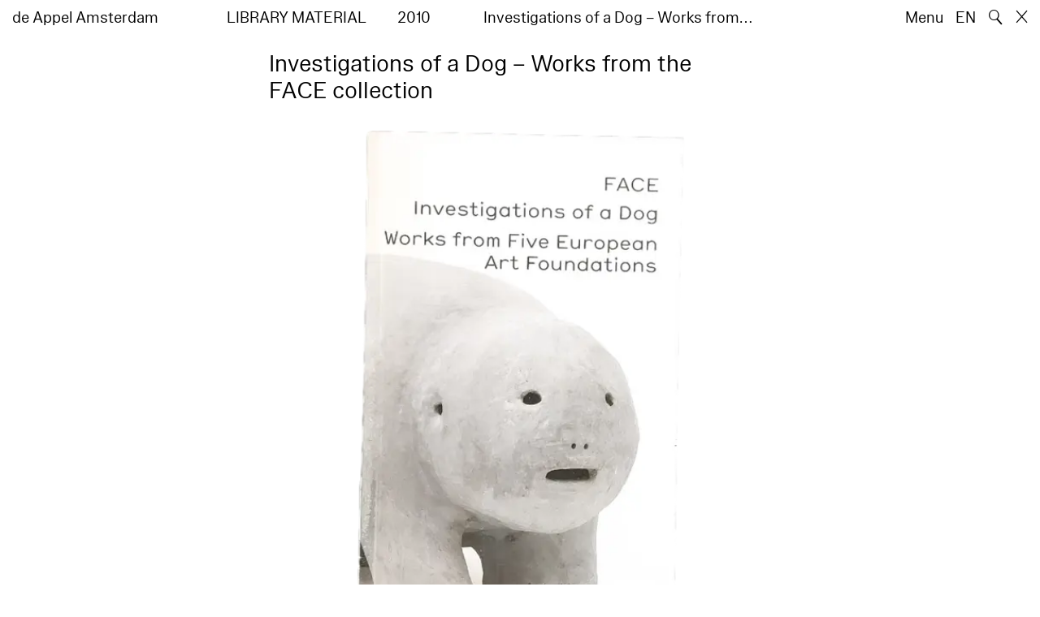

--- FILE ---
content_type: text/html; charset=utf-8
request_url: https://www.deappel.nl/nl/archive/books/10836-investigations-of-a-dog-works-from-the-face-collection
body_size: 5083
content:
<!DOCTYPE html>
<html xmlns="http://www.w3.org/1999/xhtml" xml:lang="nl" lang="nl" class="" style="--bgcolor: #fff">
<head>
	<meta http-equiv="Content-Type" content="text/html;charset=utf-8" />
	<meta http-equiv="X-UA-Compatible" content="IE=edge" />
	<meta name="viewport" content="width=device-width, initial-scale=1, maximum-scale=1, minimum-scale=1" />
	<title>Investigations of a Dog – Works from the FACE collection - Archief - de Appel Amsterdam</title>
	<meta name="Description" content="" />
	<meta name="DC.DESCRIPTION" content="" />

	<link rel="stylesheet" type="text/css" media="all" href="/styles/datepicker.min.css"/>
	<link rel="stylesheet" type="text/css" media="all" href="/styles/cbplayer.css?v=20250528152000"/>
    <link rel="stylesheet" type="text/css" media="all" href="/styles/mapbox.css"/>
    <link rel="stylesheet" type="text/css" media="all" href="/styles/roundslider.min.css"/>
	<link rel="stylesheet" type="text/css" media="all" href="/styles/main.css?v=20251028104828" />
	<meta property="og:url" content="https://www.deappel.nl/nl/archive/books/10836-investigations-of-a-dog-works-from-the-face-collection" />
	<meta property="og:type" content="article" />
	<meta property="og:title" content="Investigations of a Dog – Works from the FACE collection - Archief - de Appel Amsterdam" />
	<meta name="twitter:card" content="summary_large_image">
	<meta name="twitter:title" content="Investigations of a Dog – Works from the FACE collection - Archief - de Appel Amsterdam" />
	<link rel="apple-touch-icon" sizes="180x180" href="/apple-touch-icon.png">
	<link rel="icon" type="image/png" sizes="32x32" href="/favicon-32x32.png">
	<link rel="icon" type="image/png" sizes="16x16" href="/favicon-16x16.png">
	<link rel="manifest" href="/site.webmanifest">
	<meta name="msapplication-TileColor" content="#da532c">
	<meta name="theme-color" content="#ffffff">
	<script>document.cookie='resolution='+Math.max(screen.width,screen.height)+("devicePixelRatio" in window ? ","+devicePixelRatio : ",1")+'; path=/';</script>
	<script src="https://cdn.usefathom.com/script.js" data-site="KVXDXELP" defer></script>
	<!--
		Design by Bardhi Haliti (https://bardhihaliti.com/)
		Technical realization by Systemantics (https://www.systemantics.net/)
	-->
</head>
<body>


<div class="overlayer overlayer--menu">
    <div class="overlayer__inner">
        <a href="/en/" class="logo landing-header__logo">
            de<br>
            Appel<br>
            Amsterdam
        </a>

        <div class="overlayer__top-right">
            <ul class="overlayer__right">
                <li class="overlayer__right-item overlayer__right-item--lang">
                <a href="/en/archive/books/10836-investigations-of-a-dog-works-from-the-face-collection">EN</a>
                </li>

                <li class="overlayer__right-item">
                    <div class="icon icon--close overlayer__close"></div>
                </li>
            </ul>
        </div>

        <div class="overlayer__center-menu">

            <a href="/nl/menu/513/514-missie" class="overlayer__center-item">Over</a>
            <a href="/nl/events/" class="overlayer__center-item">Programma &amp; Bezoek</a>
            <a href="/nl/news/" class="overlayer__center-item">Nieuws</a>
            <a href="/nl/menu/1682/14076-intro" class="overlayer__center-item">Harvests</a>
        </div>

        <div class="charslayer__item charslayer__item--top charslayer__item--menu">
            <a href="/nl/archive/">
                Archief
            </a>
        </div>

        <div class="charslayer__item charslayer__item--left charslayer__item--menu">
            <a href="/nl/curatorial-programme/">
                Curatorial Programme
            </a>
        </div>

        <div class="charslayer__item charslayer__item--right charslayer__item--menu">
            <a href="/nl/embedded-art/">
                Embedded Art
            </a>
        </div>

    </div>
</div>
<div class="pinheader" style="background-color: var(--bgcolor)">
    <div class="pinheader__inner">
        <a href="/nl/" class="logo pinheader__home">
            de Appel Amsterdam
        </a>

        <div class="pinheader__menu pinheader__menu--upper">
            <div class="pinheader__menu-left pinheader__menu-left--narrow">
                Library material
            </div>
            <div class="pinheader__menu-center">
                2010
            </div>
            <div class="pinheader__menu-right">
                 Investigations of a Dog – Works from…
            </div>
        </div>

        <ul class="header__right">
            <li class="header__right-item">
                <span class="menu-button js-open-menu">
                    Menu
                </span>
            </li>
            <li class="header__right-item">
                <a href="/en/archive/books/10836-investigations-of-a-dog-works-from-the-face-collection">EN</a>
            </li>
            <li class="header__right-item">
                <span class="search-button js-open-search">
                    🔍
                </span>
            </li>
            <li class="header__right-item">
                <a href="/nl/" class="icon icon--close"></a>
            </li>
        </ul>
    </div>
</div>

<main class="main">
    <div class="main__inner main__inner--blocks">

        <div class="block block--title">
            <h1>Investigations of a Dog – Works from the FACE collection</h1>
        </div>        <div class="block block--image block--image-s">
            <div class="lazyimage-container" style="padding-bottom: 151.67958656331%">
                <img class="js-lazyload lazyimage" data-src="/fmpweb/images/_webp/00108/20220522135503-10836.webp?w=1600" data-srcset="/fmpweb/images/_webp/00108/20220522135503-10836.webp?w=100 100w,/fmpweb/images/_webp/00108/20220522135503-10836.webp?w=200 200w,/fmpweb/images/_webp/00108/20220522135503-10836.webp?w=300 300w,/fmpweb/images/_webp/00108/20220522135503-10836.webp?w=400 400w,/fmpweb/images/_webp/00108/20220522135503-10836.webp?w=500 500w,/fmpweb/images/_webp/00108/20220522135503-10836.webp?w=640 640w,/fmpweb/images/_webp/00108/20220522135503-10836.webp?w=750 750w,/fmpweb/images/_webp/00108/20220522135503-10836.webp?w=828 828w,/fmpweb/images/_webp/00108/20220522135503-10836.webp?w=1024 1024w,/fmpweb/images/_webp/00108/20220522135503-10836.webp?w=1125 1125w,/fmpweb/images/_webp/00108/20220522135503-10836.webp?w=1242 1242w,/fmpweb/images/_webp/00108/20220522135503-10836.webp?w=1280 1280w,/fmpweb/images/_webp/00108/20220522135503-10836.webp?w=1400 1400w,/fmpweb/images/_webp/00108/20220522135503-10836.webp?w=1500 1500w,/fmpweb/images/_webp/00108/20220522135503-10836.webp?w=1600 1600w,/fmpweb/images/_webp/00108/20220522135503-10836.webp?w=1700 1700w,/fmpweb/images/_webp/00108/20220522135503-10836.webp?w=1800 1800w,/fmpweb/images/_webp/00108/20220522135503-10836.webp?w=1920 1920w" data-sizes="auto" alt="" src="">            </div>

            
        </div>        <div class="block block--factslist">
            <dl><dt>Titel</dt><dd>Investigations of a Dog – Works from the FACE collection</dd>
<dt>Type</dt><dd>on group show</dd>
<dt>Artist</dt><dd><a href="/nl/archive/entities/2-david-weiss">David Weiss</a>, <a href="/nl/archive/entities/29-bruce-nauman">Bruce Nauman</a>, <a href="/nl/archive/entities/290-sherrie-levine">Sherrie Levine</a>, <a href="/nl/archive/entities/309-maurizio-cattelan">Maurizio Cattelan</a>, <a href="/nl/archive/entities/404-mark-dion">Mark Dion</a>, <a href="/nl/archive/entities/414-mark-manders">Mark Manders</a>, <a href="/nl/archive/entities/499-gregor-schneider">Gregor Schneider</a>, <a href="/nl/archive/entities/706-paul-mccarthy">Paul McCarthy</a>, <a href="/nl/archive/entities/773-fischli-weiss">Fischli / Weiss</a>, <a href="/nl/archive/entities/830-jeff-koons">Jeff Koons</a>, <a href="/nl/archive/entities/880-mircea-cantor">Mircea Cantor</a>, <a href="/nl/archive/entities/1182-gardar-eide-einarsson">Gardar Eide Einarsson</a>, <a href="/nl/archive/entities/1364-claire-fontaine">Claire Fontaine</a>, <a href="/nl/archive/entities/1717-thomas-hirschhorn">Thomas Hirschhorn</a>, <a href="/nl/archive/entities/2348-esko-mnnikk">Esko Männikkö</a>, <a href="/nl/archive/entities/2512-david-hammons">David Hammons</a>, <a href="/nl/archive/entities/2658-lorna-simpson">Lorna Simpson</a>, <a href="/nl/archive/entities/2756-lara-schnitger">Lara Schnitger</a>, <a href="/nl/archive/entities/2881-navin-rawanchaikul">Navin Rawanchaikul</a>, <a href="/nl/archive/entities/3005-william-kentridge">William Kentridge</a>, <a href="/nl/archive/entities/3262-kara-walker">Kara Walker</a>, <a href="/nl/archive/entities/3351-urs-fischer">Urs Fischer</a>, <a href="/nl/archive/entities/3381-boris-mikhailov">Boris Mikhailov</a>, <a href="/nl/archive/entities/5045-sigalit-landau">Sigalit Landau</a>, <a href="/nl/archive/entities/6584-kim-sooja">Kim Sooja</a>, <a href="/nl/archive/entities/6592-marepe">Marepe</a>, <a href="/nl/archive/entities/6663-santiago-sierra">Santiago Sierra</a>, <a href="/nl/archive/entities/7053-vasco-araujo">Vasco Araujo</a>, <a href="/nl/archive/entities/8254-martin-parr">Martin Parr</a>, <a href="/nl/archive/entities/9189-annika-von-hausswolff">Annika von Hausswolff</a>, <a href="/nl/archive/entities/9419-virginie-barr">Virginie Barré</a>, <a href="/nl/archive/entities/9557-cady-noland">Cady Noland</a>, <a href="/nl/archive/entities/10776-roberto-cuoghi">Roberto Cuoghi</a>, <a href="/nl/archive/entities/13291-stphane-thidet">Stéphane Thidet</a>, <a href="/nl/archive/entities/14072-philippe-bazin">Philippe Bazin</a>, <a href="/nl/archive/entities/14073-deanna-maganias">DeAnna Maganias</a>, <a href="/nl/archive/entities/14074-aurel-schmidt">Aurel Schmidt</a>, <a href="/nl/archive/entities/35132-peter-fischli">Peter Fischli</a></dd>
<dt>Publisher</dt><dd><a href="/nl/archive/entities/32171-jrp-ringier">JRP Ringier, Zurich</a>, <a href="/nl/archive/entities/33766-european-art-foundation">European Art Foundation</a>, 2011</dd>
<dt>Venue</dt><dd>Fondazione Sandretto Re Rebaudengo, Torino</dd>
<dt>Code</dt><dd>IT-TORI-FON-1</dd></dl>
        </div>		<div class="block block--related-entitys">
			<div class="related-entitys">
<div class="related-entity">
    <a href="/nl/archive/entities/2-david-weiss" class="related-entity__inner">
        <div class="related-entity__circle">
            <span class="related-entity__content">
                <span class="related-entity__name">
                    David Weiss
                </span>
                        <span class="related-entity__role">
                    (artist)
                </span>
                    </span>
        </div>
    </a>
</div><div class="related-entity">
    <a href="/nl/archive/entities/29-bruce-nauman" class="related-entity__inner">
        <div class="related-entity__circle">
            <span class="related-entity__content">
                <span class="related-entity__name">
                    Bruce Nauman
                </span>
                        <span class="related-entity__role">
                    (artist)
                </span>
                    </span>
        </div>
    </a>
</div><div class="related-entity">
    <a href="/nl/archive/entities/290-sherrie-levine" class="related-entity__inner">
        <div class="related-entity__circle">
            <span class="related-entity__content">
                <span class="related-entity__name">
                    Sherrie Levine
                </span>
                        <span class="related-entity__role">
                    (artist)
                </span>
                    </span>
        </div>
    </a>
</div><div class="related-entity">
    <a href="/nl/archive/entities/309-maurizio-cattelan" class="related-entity__inner">
        <div class="related-entity__circle">
            <span class="related-entity__content">
                <span class="related-entity__name">
                    Maurizio Cattelan
                </span>
                        <span class="related-entity__role">
                    (artist)
                </span>
                    </span>
        </div>
    </a>
</div><div class="related-entity">
    <a href="/nl/archive/entities/404-mark-dion" class="related-entity__inner">
        <div class="related-entity__circle">
            <span class="related-entity__content">
                <span class="related-entity__name">
                    Mark Dion
                </span>
                        <span class="related-entity__role">
                    (artist)
                </span>
                    </span>
        </div>
    </a>
</div><div class="related-entity">
    <a href="/nl/archive/entities/414-mark-manders" class="related-entity__inner">
        <div class="related-entity__circle">
            <span class="related-entity__content">
                <span class="related-entity__name">
                    Mark Manders
                </span>
                        <span class="related-entity__role">
                    (artist)
                </span>
                    </span>
        </div>
    </a>
</div><div class="related-entity">
    <a href="/nl/archive/entities/499-gregor-schneider" class="related-entity__inner">
        <div class="related-entity__circle">
            <span class="related-entity__content">
                <span class="related-entity__name">
                    Gregor Schneider
                </span>
                        <span class="related-entity__role">
                    (artist)
                </span>
                    </span>
        </div>
    </a>
</div><div class="related-entity">
    <a href="/nl/archive/entities/706-paul-mccarthy" class="related-entity__inner">
        <div class="related-entity__circle">
            <span class="related-entity__content">
                <span class="related-entity__name">
                    Paul McCarthy
                </span>
                        <span class="related-entity__role">
                    (artist)
                </span>
                    </span>
        </div>
    </a>
</div><div class="related-entity">
    <a href="/nl/archive/entities/773-fischli-weiss" class="related-entity__inner">
        <div class="related-entity__circle">
            <span class="related-entity__content">
                <span class="related-entity__name">
                    Fischli / Weiss
                </span>
                        <span class="related-entity__role">
                    (artist)
                </span>
                    </span>
        </div>
    </a>
</div><div class="related-entity">
    <a href="/nl/archive/entities/830-jeff-koons" class="related-entity__inner">
        <div class="related-entity__circle">
            <span class="related-entity__content">
                <span class="related-entity__name">
                    Jeff Koons
                </span>
                        <span class="related-entity__role">
                    (artist)
                </span>
                    </span>
        </div>
    </a>
</div><div class="related-entity">
    <a href="/nl/archive/entities/880-mircea-cantor" class="related-entity__inner">
        <div class="related-entity__circle">
            <span class="related-entity__content">
                <span class="related-entity__name">
                    Mircea Cantor
                </span>
                        <span class="related-entity__role">
                    (artist)
                </span>
                    </span>
        </div>
    </a>
</div><div class="related-entity">
    <a href="/nl/archive/entities/1182-gardar-eide-einarsson" class="related-entity__inner">
        <div class="related-entity__circle">
            <span class="related-entity__content">
                <span class="related-entity__name">
                    Gardar Eide Einarsson
                </span>
                        <span class="related-entity__role">
                    (artist)
                </span>
                    </span>
        </div>
    </a>
</div><div class="related-entity">
    <a href="/nl/archive/entities/1364-claire-fontaine" class="related-entity__inner">
        <div class="related-entity__circle">
            <span class="related-entity__content">
                <span class="related-entity__name">
                    Claire Fontaine
                </span>
                        <span class="related-entity__role">
                    (artist)
                </span>
                    </span>
        </div>
    </a>
</div><div class="related-entity">
    <a href="/nl/archive/entities/1717-thomas-hirschhorn" class="related-entity__inner">
        <div class="related-entity__circle">
            <span class="related-entity__content">
                <span class="related-entity__name">
                    Thomas Hirschhorn
                </span>
                        <span class="related-entity__role">
                    (artist)
                </span>
                    </span>
        </div>
    </a>
</div><div class="related-entity">
    <a href="/nl/archive/entities/2348-esko-mnnikk" class="related-entity__inner">
        <div class="related-entity__circle">
            <span class="related-entity__content">
                <span class="related-entity__name">
                    Esko Männikkö
                </span>
                        <span class="related-entity__role">
                    (artist)
                </span>
                    </span>
        </div>
    </a>
</div><div class="related-entity">
    <a href="/nl/archive/entities/2512-david-hammons" class="related-entity__inner">
        <div class="related-entity__circle">
            <span class="related-entity__content">
                <span class="related-entity__name">
                    David Hammons
                </span>
                        <span class="related-entity__role">
                    (artist)
                </span>
                    </span>
        </div>
    </a>
</div><div class="related-entity">
    <a href="/nl/archive/entities/2658-lorna-simpson" class="related-entity__inner">
        <div class="related-entity__circle">
            <span class="related-entity__content">
                <span class="related-entity__name">
                    Lorna Simpson
                </span>
                        <span class="related-entity__role">
                    (artist)
                </span>
                    </span>
        </div>
    </a>
</div><div class="related-entity">
    <a href="/nl/archive/entities/2756-lara-schnitger" class="related-entity__inner">
        <div class="related-entity__circle">
            <span class="related-entity__content">
                <span class="related-entity__name">
                    Lara Schnitger
                </span>
                        <span class="related-entity__role">
                    (artist)
                </span>
                    </span>
        </div>
    </a>
</div><div class="related-entity">
    <a href="/nl/archive/entities/2881-navin-rawanchaikul" class="related-entity__inner">
        <div class="related-entity__circle">
            <span class="related-entity__content">
                <span class="related-entity__name">
                    Navin Rawanchaikul
                </span>
                        <span class="related-entity__role">
                    (artist)
                </span>
                    </span>
        </div>
    </a>
</div><div class="related-entity">
    <a href="/nl/archive/entities/3005-william-kentridge" class="related-entity__inner">
        <div class="related-entity__circle">
            <span class="related-entity__content">
                <span class="related-entity__name">
                    William Kentridge
                </span>
                        <span class="related-entity__role">
                    (artist)
                </span>
                    </span>
        </div>
    </a>
</div><div class="related-entity">
    <a href="/nl/archive/entities/3262-kara-walker" class="related-entity__inner">
        <div class="related-entity__circle">
            <span class="related-entity__content">
                <span class="related-entity__name">
                    Kara Walker
                </span>
                        <span class="related-entity__role">
                    (artist)
                </span>
                    </span>
        </div>
    </a>
</div><div class="related-entity">
    <a href="/nl/archive/entities/3351-urs-fischer" class="related-entity__inner">
        <div class="related-entity__circle">
            <span class="related-entity__content">
                <span class="related-entity__name">
                    Urs Fischer
                </span>
                        <span class="related-entity__role">
                    (artist)
                </span>
                    </span>
        </div>
    </a>
</div><div class="related-entity">
    <a href="/nl/archive/entities/3381-boris-mikhailov" class="related-entity__inner">
        <div class="related-entity__circle">
            <span class="related-entity__content">
                <span class="related-entity__name">
                    Boris Mikhailov
                </span>
                        <span class="related-entity__role">
                    (artist)
                </span>
                    </span>
        </div>
    </a>
</div><div class="related-entity">
    <a href="/nl/archive/entities/5045-sigalit-landau" class="related-entity__inner">
        <div class="related-entity__circle">
            <span class="related-entity__content">
                <span class="related-entity__name">
                    Sigalit Landau
                </span>
                        <span class="related-entity__role">
                    (artist)
                </span>
                    </span>
        </div>
    </a>
</div><div class="related-entity">
    <a href="/nl/archive/entities/6584-kim-sooja" class="related-entity__inner">
        <div class="related-entity__circle">
            <span class="related-entity__content">
                <span class="related-entity__name">
                    Kim Sooja
                </span>
                        <span class="related-entity__role">
                    (artist)
                </span>
                    </span>
        </div>
    </a>
</div><div class="related-entity">
    <a href="/nl/archive/entities/6592-marepe" class="related-entity__inner">
        <div class="related-entity__circle">
            <span class="related-entity__content">
                <span class="related-entity__name">
                    Marepe
                </span>
                        <span class="related-entity__role">
                    (artist)
                </span>
                    </span>
        </div>
    </a>
</div><div class="related-entity">
    <a href="/nl/archive/entities/6663-santiago-sierra" class="related-entity__inner">
        <div class="related-entity__circle">
            <span class="related-entity__content">
                <span class="related-entity__name">
                    Santiago Sierra
                </span>
                        <span class="related-entity__role">
                    (artist)
                </span>
                    </span>
        </div>
    </a>
</div><div class="related-entity">
    <a href="/nl/archive/entities/7053-vasco-araujo" class="related-entity__inner">
        <div class="related-entity__circle">
            <span class="related-entity__content">
                <span class="related-entity__name">
                    Vasco Araujo
                </span>
                        <span class="related-entity__role">
                    (artist)
                </span>
                    </span>
        </div>
    </a>
</div><div class="related-entity">
    <a href="/nl/archive/entities/8254-martin-parr" class="related-entity__inner">
        <div class="related-entity__circle">
            <span class="related-entity__content">
                <span class="related-entity__name">
                    Martin Parr
                </span>
                        <span class="related-entity__role">
                    (artist)
                </span>
                    </span>
        </div>
    </a>
</div><div class="related-entity">
    <a href="/nl/archive/entities/9189-annika-von-hausswolff" class="related-entity__inner">
        <div class="related-entity__circle">
            <span class="related-entity__content">
                <span class="related-entity__name">
                    Annika von Hausswolff
                </span>
                        <span class="related-entity__role">
                    (artist)
                </span>
                    </span>
        </div>
    </a>
</div><div class="related-entity">
    <a href="/nl/archive/entities/9419-virginie-barr" class="related-entity__inner">
        <div class="related-entity__circle">
            <span class="related-entity__content">
                <span class="related-entity__name">
                    Virginie Barré
                </span>
                        <span class="related-entity__role">
                    (artist)
                </span>
                    </span>
        </div>
    </a>
</div><div class="related-entity">
    <a href="/nl/archive/entities/9557-cady-noland" class="related-entity__inner">
        <div class="related-entity__circle">
            <span class="related-entity__content">
                <span class="related-entity__name">
                    Cady Noland
                </span>
                        <span class="related-entity__role">
                    (artist)
                </span>
                    </span>
        </div>
    </a>
</div><div class="related-entity">
    <a href="/nl/archive/entities/10776-roberto-cuoghi" class="related-entity__inner">
        <div class="related-entity__circle">
            <span class="related-entity__content">
                <span class="related-entity__name">
                    Roberto Cuoghi
                </span>
                        <span class="related-entity__role">
                    (artist)
                </span>
                    </span>
        </div>
    </a>
</div><div class="related-entity">
    <a href="/nl/archive/entities/13291-stphane-thidet" class="related-entity__inner">
        <div class="related-entity__circle">
            <span class="related-entity__content">
                <span class="related-entity__name">
                    Stéphane Thidet
                </span>
                        <span class="related-entity__role">
                    (artist)
                </span>
                    </span>
        </div>
    </a>
</div><div class="related-entity">
    <a href="/nl/archive/entities/14072-philippe-bazin" class="related-entity__inner">
        <div class="related-entity__circle">
            <span class="related-entity__content">
                <span class="related-entity__name">
                    Philippe Bazin
                </span>
                        <span class="related-entity__role">
                    (artist)
                </span>
                    </span>
        </div>
    </a>
</div><div class="related-entity">
    <a href="/nl/archive/entities/14073-deanna-maganias" class="related-entity__inner">
        <div class="related-entity__circle">
            <span class="related-entity__content">
                <span class="related-entity__name">
                    DeAnna Maganias
                </span>
                        <span class="related-entity__role">
                    (artist)
                </span>
                    </span>
        </div>
    </a>
</div><div class="related-entity">
    <a href="/nl/archive/entities/14074-aurel-schmidt" class="related-entity__inner">
        <div class="related-entity__circle">
            <span class="related-entity__content">
                <span class="related-entity__name">
                    Aurel Schmidt
                </span>
                        <span class="related-entity__role">
                    (artist)
                </span>
                    </span>
        </div>
    </a>
</div><div class="related-entity">
    <a href="/nl/archive/entities/29694-tessa-praun" class="related-entity__inner">
        <div class="related-entity__circle">
            <span class="related-entity__content">
                <span class="related-entity__name">
                    Tessa Praun
                </span>
                        <span class="related-entity__role">
                    (curator)
                </span>
                    </span>
        </div>
    </a>
</div><div class="related-entity">
    <a href="/nl/archive/entities/32171-jrp-ringier" class="related-entity__inner">
        <div class="related-entity__circle">
            <span class="related-entity__content">
                <span class="related-entity__name">
                    JRP Ringier
                </span>
                        <span class="related-entity__role">
                    (publisher)
                </span>
                    </span>
        </div>
    </a>
</div><div class="related-entity">
    <a href="/nl/archive/entities/33766-european-art-foundation" class="related-entity__inner">
        <div class="related-entity__circle">
            <span class="related-entity__content">
                <span class="related-entity__name">
                    European Art Foundation
                </span>
                        <span class="related-entity__role">
                    (publisher)
                </span>
                    </span>
        </div>
    </a>
</div><div class="related-entity">
    <a href="/nl/archive/entities/35132-peter-fischli" class="related-entity__inner">
        <div class="related-entity__circle">
            <span class="related-entity__content">
                <span class="related-entity__name">
                    Peter Fischli
                </span>
                        <span class="related-entity__role">
                    (artist)
                </span>
                    </span>
        </div>
    </a>
</div><div class="related-entity">
    <a href="/nl/archive/entities/35409-face" class="related-entity__inner">
        <div class="related-entity__circle">
            <span class="related-entity__content">
                <span class="related-entity__name">
                    FACE
                </span>
                        <span class="related-entity__role">
                    (curator)
                </span>
                    </span>
        </div>
    </a>
</div>			</div>
		</div>

    </div>

        <div class="block-search block-search--overlayer" style="background-color: var(--bgcolor)">
        <div class="block-search__inner">

            <div class="block-search__bullets">
                <div class="block-search__bullet block-search__bullet--active block-search__bullet--current js-block-search__bullet"></div>
                <div class="block-search__bullet js-block-search__bullet"></div>
                <div class="block-search__bullet js-block-search__bullet"></div>
            </div>


            <form action="/nl/search" method="get" class="block-search__form" autocomplete="off">
                <div class="block-search__input-wrap">
                    <div class="block-search__icon">🔍</div>
                    <input type="text" name="q" class="block-search__input" placeholder="Search…">
                    <buton class="block-search__button">→</buton>
                </div>
            </form>

            <div class="block-search__bottom">
                <a href="/nl/search" class="block-search__bottom-button">Gefilterd zoeken →</a>
            </div>

        </div>
    </div>

    <div class="block-search-bg"></div>
</main>



<footer class="footer">
	<div class="footer__inner">

		<div class="footer__text">
			<p>de Appel is een tentoonstellingsruimte, een curatorieel en pedagogisch lab en een kunstbibliotheek en -archief dat werd opgericht in 1975.</p>

		</div>

		<div class="footer__address">
			<p>Tolstraat 160<br />
1074 VM Amsterdam<br />
The Netherlands</p>

<p>020-6255651<br />
<a href="#" onclick="location.href='znvygb:vasb@qrnccry.ay'.replace(/[a-zA-Z]/g,function(c){return String.fromCharCode((c<='Z'?90:122)>=(c=c.charCodeAt(0)+13)?c:c-26);});return false">info [at] deappel.nl</a></p>

		</div>

		<div class="footer__openigtimes">
			<p>de Appel respecteert het werk van kunstenaars en andere makers en doet haar uiterste best om deze juist te vermelden. Onjuistheden in de vermelding van personen of organisaties zijn volledig onbedoeld.&nbsp;</p>

<p><a href="https://www.deappel.nl/nl/menu/513-over/13183-privacyverklaring">Lees onze privacyverklaring hier</a></p>

		</div>

		<div class="footer__right">
			<div class="footer__right-wrap">
				<span class="footer__socialmedia">
					<p><a href="https://www.instagram.com/de_appel/">Instagram</a><br />
<a href="https://www.facebook.com/deappelartscentre">Facebook</a></p>

<p>Volwassenen: €6<br />
Studenten: €3<br />
Buren:&nbsp;€3<br />
0 – 18 jaar: gratis</p>

<p><br />
Wij accepteren ICOM, Museumkaart en Stadspas. De Museumkaart is verkrijgbaar bij de receptie.</p>

				</span>

				<span class="footer__links">
					<p>Openingstijden:<br />
Woensdag - zondag<br />
tussen 12:00-18:00 uur.</p>

<p><em>Helaas is de Appel gesloten tussen 16 en 19 oktober vanwege een technisch probleem.</em><br />
<br />
<a href="https://new.deappel.nl/nl/menu/1242-welcome/1244-plan-uw-bezoek">Welkom</a><br />
<a href="https://new.deappel.nl/nl/menu/513-basis/1291-pers">Pers</a><br />
<a href="http://new.deappel.nl/nl/menu/513-basis/2324-steun-de-appel">Steun de Appel</a><br />
<a href="https://www.deappel.nl/nl/menu/513-about/1290-people">Colofon</a></p>

<p>&nbsp;</p>

				</span>
			</div>

			<div class="footer__subscribe">
				<form method="post" action="#" class="footer-subscribe js-newsletter-submit">
					<div class="footer-subscribe__wrap">
						<input type="text" name="email" placeholder="Subscribe to mailing list" class="footer-subscribe__input">
						<button type="submit" class="footer-sibscribe__button">→</button>
					</div>
				</form>
			</div>
		</div>

	</div>
</footer>
	<div class="grid">
		<div class="grid-cell js-grid-cell"></div>
	</div>

	<script>
		window.lazySizesConfig = {
			lazyClass: 'js-lazyload'
		};
	</script>
	<script type="text/javascript" src="/scripts/lazysizes.min.js"></script>
	<script type="text/javascript" src="/scripts/jquery-3.3.1.min.js"></script>
	<script type="text/javascript" src="/scripts/fastclick.js"></script>
	<script type="text/javascript" src="/scripts/isotope.pkgd.min.js"></script>
	<script type="text/javascript" src="/scripts/flickity.pkgd.min.js"></script>
	<script type="text/javascript" src="/scripts/flickity-fade.js"></script>
	<script type="text/javascript" src="/scripts/jquery.hoverIntent.min.js"></script>
	<script type="text/javascript" src="/scripts/datepicker.min.js"></script>
	<script type="text/javascript" src="/scripts/jquery-dateformat.min.js"></script>
	<script type="text/javascript" src="/scripts/cbplayer.js?v=20250528152004"></script>
   <script type="text/javascript" src="/scripts/sticky-sidebar.js"></script>
   <script type="text/javascript" src="/scripts/mapbox.js"></script>
   <script type="text/javascript" src="/scripts/jquery.customSelect.min.js"></script>

			<script type="text/javascript" src="/scripts/main.js?v=20251022124325"></script>
	</body>
</html>
